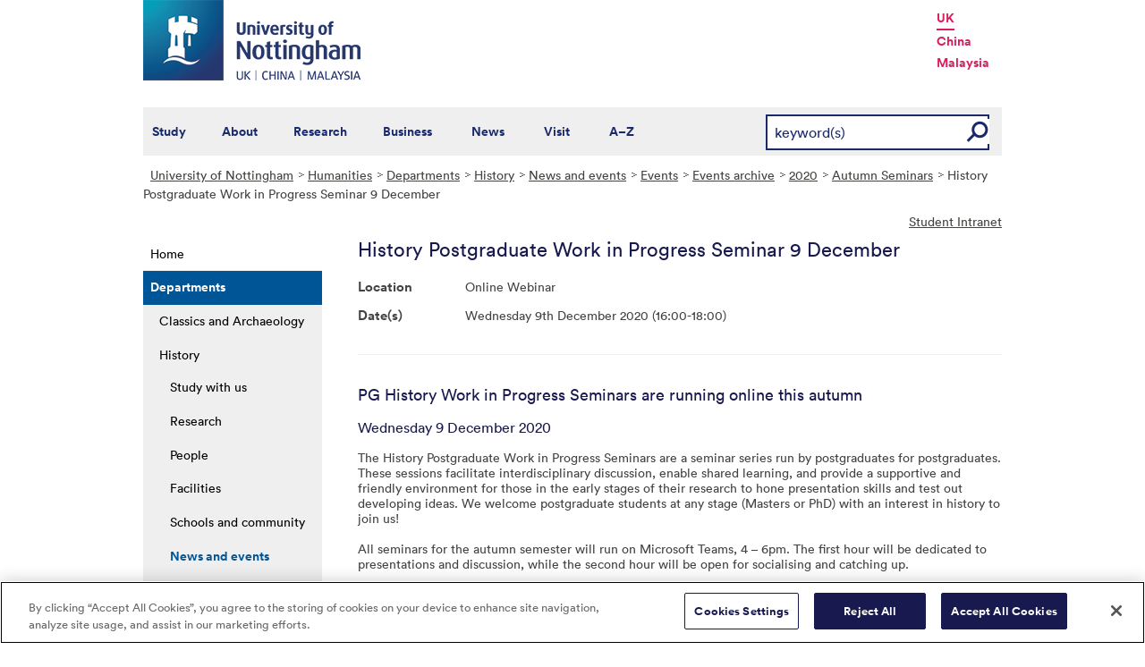

--- FILE ---
content_type: text/html; charset=utf-8
request_url: https://www.nottingham.ac.uk/humanities/departments/history/news-and-events/events/events-archive/2020/autumn-seminars/pg-work-in-progress-online-seminar-09-dec.aspx
body_size: 13004
content:
<!DOCTYPE html>
<html lang="en-GB">
<head><meta charset="utf-8"><title>
	History Postgraduate Work in Progress Seminar 9 December - The University of Nottingham
</title>
    
    
    
    

    <meta name="GENERATOR" content="Contensis CMS Version 15.5" />
<meta name="Description" content="Seminars organised by History Postgraduates - now running online" />
<meta name="Keywords" content="History postgraduate work in progress seminar" />
<meta name="WelcomeCompulsory" content="0" />
<meta name="WelcomeInductionProgramme" content="0" />


<link href="/siteelements/stylesheets/global.css?version=9599397" rel="stylesheet" type="text/css" />
<link href="/SiteElements/Stylesheets/print.css?version=9320377" rel="stylesheet" type="text/css" media="print" />
		<script  type="text/javascript" src="/WebResource.axd?d=PjUm9HYMtFaBv1w8LgD13UIzsrcgJRMlHl1KVAzF2AgEiZAQn_RB8q1D-OpipawIamHu-r6UwDtePXpIVa2V6pnJ_gcL_OhkiR9WkXq50FLfVzbD0&amp;t=639039886149830248&amp;build=171154"></script>

<script type="text/javascript">
//<![CDATA[

if (typeof(window.$j) == 'undefined') { window.$j = $; }
window.$j.register = function(name) {if (!this._components){this._components = {};} this._components[name] = true;};
window.$j.isRegistered = function(name) { if (!this._components) { return false; } return !!(this._components[name]); };
window.$j.requires = function(name) { if (!this.isRegistered(name)) { alert('JQuery Extension " ' + name + '" not registered'); }};
if (typeof(jQuery.fn.setArray) == 'undefined') { jQuery.fn.setArray = function( elems ) { this.length = 0; jQuery.fn.push.apply(this, elems); return this; }};
//]]>
</script>
		<script  type="text/javascript" src="/SiteElements/Javascript/SearchViaRedirect.js?version=9433015&amp;build=171154"></script>
		<script  type="text/javascript" src="/WebResource.axd?d=OozuXO3CZcznY5_HBlD7JEA9F2qGhlrX2IhwQFN-lrgXHPhEZ-7U6izA47dbImOlSiTgFs0MfMjS0MV2U9KsPmRtVPG6g9DO9a32a6Rjpgbh3OhyI3oSuowv6xRcWgMLgKWOyQ2&amp;t=637711427225386932&amp;build=171154"></script>
		<script  type="text/javascript" src="/WebResource.axd?d=dJpsuNwIlB8SqOiyKI8E5NW9X0o0Hp_bk2Lau5pP-uHonWeSUM4BQp0rnTdv7Pkz3MbZDlypsFTWpWUQ4oFf9x0eaV982p6pEygy3KfiKUAzBOiq2jnHgW4vO75CDvnCAca_nA2&amp;t=637711427225386932&amp;build=171154"></script>
		<script  type="text/javascript" src="/WebResource.axd?d=EbKF5YBj5urLPemy8r6DWgZPmLoHMtWQ7IVVgYLAAchuAN6HBVaHzcWEklWQlH210i0PVs0slT2-FU3qAcqfoCDAOjpUmySSucDo9Br9Wwz5xU2hc_JYnItHlP9FFy1fR3xhaQ2&amp;t=637711427225386932&amp;build=171154"></script>
<!--
ControlID:__Page of type ASP.humanities_departments_history_news_and_events_events_events_archive_2020_autumn_seminars_pg_work_in_progress_online_seminar_09_dec_aspx has set the maximum duration to 3600 seconds
Cache Enabled using rule ControlID:__Page of type ASP.humanities_departments_history_news_and_events_events_events_archive_2020_autumn_seminars_pg_work_in_progress_online_seminar_09_dec_aspx has set the maximum duration to 3600 seconds
Cache Page Render Time 01/02/2026 00:18:44

--><!-- OneTrust Cookies Consent Notice start for www.nottingham.ac.uk -->
<script type="text/javascript" src="https://cdn-ukwest.onetrust.com/consent/8d94c393-ee7d-4ad5-95e8-bc88408adffd/OtAutoBlock.js" ></script>
<script src="https://cdn-ukwest.onetrust.com/scripttemplates/otSDKStub.js"  type="text/javascript" charset="UTF-8" data-domain-script="8d94c393-ee7d-4ad5-95e8-bc88408adffd" ></script>
<script type="text/javascript">
function OptanonWrapper() { }
</script>
<!-- OneTrust Cookies Consent Notice end for www.nottingham.ac.uk -->

<script type="text/javascript" src="/SiteElements/Javascript/aadatalayer.js"></script>

<meta name="viewport" content="width=device-width, initial-scale=1" /> 

<!--[if lte IE 7]><link rel="stylesheet" type="text/css" media="screen" href="/SiteElements/StyleSheets/ie.css" /><![endif]--> 
<!--[if lte IE 6]><script type="text/javascript">document.createElement("abbr");</script><![endif]--> 
<!--[if lte IE 6]><script type="text/javascript" src="/SiteElements/Javascript/jqueryifixpng.js"></script><![endif]--> 

<link rel="stylesheet" type="text/css" media="screen" href="/SiteElements/Stylesheets/Responsive.css?version=nocache" /> 

<link rel="image_src" href="https://www.nottingham.ac.uk/siteelements/images/img-src.jpg" /> 

<script type="text/javascript" src="/SiteElements/Javascript/global.js"></script> 
<script type="text/javascript" src="/SiteElements/Javascript/internal.js"></script> 
<script type="text/javascript" src="/SiteElements/Javascript/uon-ui.js"></script> 

<!-- Responsive LeftHandNav. Load the plugin --> 
<script src="/siteelements/javascript/slicknav.js"></script> 
<script type="text/javascript"> $(document).ready(function(){ if ($('#main').length) { $('#NavDiv .sys_simpleListMenu').slicknav({ prependTo:'#main', allowParentLinks: 'true' }); } else { $('#NavDiv .sys_simpleListMenu').slicknav({ prependTo:'#toolBar', allowParentLinks: 'true' }); } }); </script> 

<style>.async-hide { opacity: 0 !important} </style> 

<!-- Google Tag Manager --> <noscript><iframe src="//www.googletagmanager.com/ns.html?id=GTM-TKR69X" height="0" width="0" style="display:none;visibility:hidden" title="Google Tag Manager"></iframe></noscript> <script>(function(w,d,s,l,i){w[l]=w[l]||[];w[l].push({'gtm.start': new Date().getTime(),event:'gtm.js'});var f=d.getElementsByTagName(s)[0], j=d.createElement(s),dl=l!='dataLayer'?'&l='+l:'';j.async=true;j.src= '//www.googletagmanager.com/gtm.js?id='+i+dl;f.parentNode.insertBefore(j,f); })(window,document,'script','dataLayer','GTM-TKR69X');</script> <!-- End Google Tag Manager -->

<script type="text/javascript" src="/SiteElements/Javascript/gecko-cookie.js"></script></head>
<body>    
    <form method="post" action="/humanities/departments/history/news-and-events/events/events-archive/2020/autumn-seminars/pg-work-in-progress-online-seminar-09-dec.aspx" id="form1">
<div class="aspNetHidden">
<input type="hidden" name="__VIEWSTATE" id="__VIEWSTATE" value="YqkjS7X/oMIsVU99ZRU9cbYfYoBLY8YmfysuZWkPn+sjTy+IgxIXLFgIzF0dwZOUwNvQv8piYPOrlovTZE38Lpf8SyP6RIkMHTnJ5WG7/ln1J0Ih+Mfbwa2c23G2AEnZO0XBcSqR+tg6sXh2aW1xo3LkqVsHF1izA1c+edsXPYpEGAIya4UEoCHiCy/XNRI2rUM5BMZpaofAGWzh15bLIp/ZSdKMZx9mqb/sTecdDLOgz+qwsZ2ISBQSGhuSRIoKxW0d++KqhGPyky6sh/fJSdPKzDCy1LeUpIFVphdvUsUKZG9F9/I29uL3nJ7kxSEVERn4LnEtWA0LRJXhvvh30DMr5xEo5CdrXrGxGOGaNrF3AQ4G457lU1/okFGlsMahrYfgPRUnU8TI8TOO6KccPLqUG+qavdSIfIMg0snrU1Mm2/4UwHOMqQ6q2X3SJ/GT9itSrSl92UsAIaeCWUHIBvCabwVFX2HjyUAhw9xNVfFck2IUY0mGgD5zn25wLaW7HBJn72CL5nHTOV6gELQO8nzcgXSWWPnsJqz/KCpNNTrHuCI8WfKNzqnRcPSFlgSetg4xCGWuoNZ6Ccf0jWjQxFP1mMrQ+u6Aw3VmHiCkaeayU7yGg+I6DqnxIxoq1QxbImPmv7mzV0iW8YO2oW3kpvWqhiE4g9z6KMHmhwp+F/PjAbWYyMfKqsCEvzsedTymX/p87td2aKBRCLvEl74G9TjuaDhOBE4sD2T8GeKksAQi9l5L5gG0TQlCkXGXVwBBi6hQuL5ciH6e0tgKe5RcWNsF/NlN8UVwnCEzh4tDYI98Bt24RNkMwFGese4GfaVEM3SuG/HQzu5ga0NKdJ7S5lPSdJ3DM4G1DPw9/GcPwNm+H+o3dmH7aYFRwsAWiyRksu4ZRAOdA0djjwSgxlwPv2O6BT5MY+K0upnl3roU7XG20ZOresEb0rarUd8SGUxz31ArHdql45Z/UKW8ucQ1G1eWcFpCR6TaAliMtO0nqIHjFy6+BbC+OOkSNQE+dPrsI4+xZjjbT+CHuVZG245DFQZRiPhTQMccNgYyUTwj0xc4/o9oQOC3Dw84xNdrtltcSyO0kXAHgZ2Cb6zXl3X111UySq2DdcnIC1ArADWNV+VlP1MmKHT+kcYWvX/0nLQTsC4YQTUq35f5HoZHe834AhqR5tSZ/gzvRUzKti5aotZbhhwpez4oHA19JNDGjNgB7OaYOy9gnWqd9HMFJNvrP3iRnpNCMTSf9WPXhPvSa4yg+hmzLLhj287tviZ1tyHO2vqfXdjd2DuDse7OZsnaRkOXP+J3r/twxHLd+/13d6iSTq0GXrO6E6r2bNWny1Sb1PTdGbiYHh5roeoP/QfZBskKCuJI9nLFkhzCC/fLo4GvYwPHbBCg6sYG7vPBjyjG/Ohwhp+aJkuQ73tzEahew2n3pACxLUySZwqqYAzCzOQPMHPCklPr5dIE3PKiiqJcIyTVFc1aOI6Clx/gSV2i/o8GdH9G+r0uq5ISqw6ns3GD2FaTZm3SVzL+LuVJ9wlV9pbPNRFI6ZpksUlpXX/PVdNVmGfbaABCnTyu+/MZASIc+qrFsIqqrpWBQZBLjoDxcujXVITmQiTOlxTDCYe0G9W7rtVnAtb8IzhwLbRaCeDRdRL7wEuSwF3da0BHJgCemn4+kE8B1Xg6L0BhNjW5c9VF0RGhNIT8d0avyb+ua7AUXVaQd9NWuyH8XX02FEoltptAdGFNOGFuE3Q6LBpeuAk0K9jt1/BrrNxUKNBqzI+OHsNtEqdh/6InTVrsKzWWYS93cxz1SEB4vx83qyl/waHCmnNyvm3n80/qLOOkkt6s16cRMZTs96GhYIckUNCP0RCg7V95RyEsT1AtKNZ8JT6lOeeNRZcYwIvwBwf4+ytoTQYik0htYJaUvZewsmUfn6p/X+YEKnhO8L38R3dpmyP7nyKz1FsJPiSYcm54/S8KrTM9ruUgMyx056K3hPUQOhir70VKeca8dxtPzHxUDHe1kg2HvqnZHa6/k14wu9baSh+nnixvYrDuGpatQ4MjghnZ5T+l0SHlaQ8TIfsUeWEavQkbwynbZvQoxnEKSnccaLfLUpNv2/CA872+Du/jFCXIO0h2af0UTeWzNoD+Viel+liFlPwZ+mFB+MdtYrd02lwMAJeBbgVbxZGrzAQaXj6dMQ/oLeGJqXMa9EFzzXpyhlp+22p15pwEz2gvucj1FaRjBcXRSH+HsRd4lF6dhOxdSM1ODrh0Sad1JrrSDamBNdn0QahO1GUZVG5aq54oM/9/ikcpnnNFs+PsI1awFs0Q4ApOF/jEY8NqwUI5xEnmQ1xjJZPZSFltHFTZAicU114c4mno0qoG21LIj24KyW2TIVfnGDr0NruqPNduqAGvOukNNwl1hg1mh9Pi6sD18BvblH/IlhpRug3El1HdkD6C1Q3AWozVzqRHwLuzOx4WjTE5t3GDbYSoaH2yN86qI2ji+/nnCXzcj02ZYaWmv96zam7OPtI7rL1MNPlD2O5Ms0WjV60fSxhB82j8rmMt8XPL1+EsFJDyYd9vkQK1lCacg3/hk6GC1YqzKTXkXFbsb9pU0T4WssNi84C3/wNBD48MdoT3Bo23Alk0npD6GTwtbseQupw0LwcJpKH+gSSz0MCSSbPpuA2Fc4u3Pc6S83btOrvFTc+f7icvcdNBmxpIdsu6qUVDMS3wm/yqCPqVsSklapnzrkDa3W1SjUlPHKPfQSv1aRx1iP/9144KrTfFgSV3b4pZUVwhIyMMY/y04B+Z0aHVjbZBRKqAfAsV/W9ioOlmeD9JSz8A/gem6gvJiQvFCobjFKaGVKBDoLoNim6hozWR/HuaJPTrczIXCybtqLB1Rw1jPrReKW9EUMWE/Wdf0GLza95ZvG/GQoLkGQcRjWdbOp6u0e4ZnNoVoXUwJwD+ubDWZmtB/gbr4DoucUdHr/uab4lw8OfHMVFnBx4vkCfK6kI9NwRCatkqnPFWJbY161mReWltCuuswW5rFQ0aMmgpSrLrsGltssi+LWsOKdxoBH4CcmWNZdi2hve8GFxY0qAGZd8TiK5j+gWzvLzJd3nfZ2isIJYiNwarIo7Z/UlbUL7X0dP4OOa2C4bDlBxsUVpWOmu6hUVTRuHU1unoyvdWcihhF8OpHlzU4b95ykGQwpSirkPPsXPY1Eb8iq7TGbZrUSPsiofpfpM/0SypGqgH6aTr3QlXptyLDDiAhPSgVi5YaXgjd6o/a3vTbHRJBHrpvlw4/YRBlEgH3Hzeue0uK/MTt3R2J9DAYVhVowCdroiRR2eJ4xuoSFWnR8t8Su6DmpYONm/IoCuogk1p0zmZ/tZlhk6TsNtJXRfEcl05RhQ5b6AUtEQ74+pT3NU+alB2xgiANSXwbL+K/3Qcx09Ayj96BhTjCTlqPIPlYfqd+JvzZ2/GoJhHOTvZQT603nVri7FEaCVmvH7BYEk5dKlxmlpCWZV/YKpAF38XtjjuhezKUSbW/Y+In7X7/1jf3ubDuw6W9Hk7JVFkStSEWnEqSLdoOX0ed2RQiDQmJT3DxVX4wc1LWg++ZKJKeLoVFi9wMips2ADUcCSqjjjwFuDXoVgfob/CoKYDzgkfb0jPS2h+L832bbk2zcExl0aVurSk5xfcdQPTMuQHRvd458BmSzPZI4gDawEczHsGDaG62hLDhrVsVwCFsStDSf0nKo5R2iISNy7fnNj4A6rVkX/7JYdLqDuGJ/bEkWktT80oXpEpmXOtciqc5TeyGUAThZ3wcpYgHUZ9myyopFXgy7UlWfV7Gr/Zj9VY4aX89FuvWLoFPqOue6Lr/S5xFw+QToNqCq/CiP8iyEViTD5+LSAnGJFPzr6LkIyuWEEBX7asFTanAOcHscec85P7oX32L+3szFbmNUILO2Un4WmsvJh4tKLO78L/60FFl9ht78tz7rWrAqjdIVKpYne8RqS0E56jpBe0AF/ektPZDMUR/XptAbcl2WIYV9ytuxWL12E0j4Tw7Frjw+/Cjp88CM1dZUZSRA1vxqyvK0IQjF9oKeC7/MSydf6MeIoFJD/bbpJoNmxLkDRel8arDdFfjFv0TKcAA7Xv8Yvesb5A4+SW3yIgjaNu6wIN4nZh6gNdeKv6nU8b0pi6Kk5JuOIsTz9L9i15QVTXXkuzPuTdO5pFWgcXrOudpGudN+H5od9Lv9O/pKtW+cz3lGOOU9kP8gxrfv5b9uRGtkcPbPpo2T61Nj7wjEjE41yZxQAc0OnlSIdkRCBIRGf3lrtlnQ5lYN6OWemIOb/kh98v7f9rre2n0MUtA+Ruu86NsDWXaigz2vfK438YkU18M92/boD4/EKYZxOUeJUcVdqM5oKkjL4SEdqlj6SsYgymmS1W1EB+jv3R158RmofXtlA/As9eG5K4qlIMqyG0VWE8T8cm9KLrLCVs4+5y2QiGnwTz61IpXVfpDTYfWS6ndw7OITg4zZFkzd/xVpt8r0hfcrzrCZtKQ0Ec88VsST2ma8QGzOj70J78Ozbi+NQOT8S1PCqt6IDsJ1zRvqfSsFTTQAxoJVut+yV6FjY9mHw/ZUWyWeBVS0/o0Zz5bBLSAx+PXm9DUd4404jkwjU+rSg2AoJxrPNjcAhc5uEghHTrHn6HnCn3ppawVGhA9Ds6OaCS7+eS1hGKqKDfQioO/EXD7BNo+i7uQfv2L2zAxPHwFADzsjdwaCZ4agQ3dNmvzOsX0/alGWCMJkG8czDQ0z+4drJDoYd07Ybq5obtlMVduudvEoUCX3DGGa5NuJQZVEPFWHWC6z2hvrkPAC+T7t03reB2dveiGwBbeF263mC1nIorz2LIIdv241Glm5Ix5V2DFS3IO05EaJIK0nH6XueB3Nf+l+sg4WXP6e14/I2N+RKnUIs3ABAOH5k7Si/CMCnCSQat0OWB8kf5Tv7QFasgErZTzFSkowTBJm+QpnhPn9huUIpeb583iNqaCTr16L59wkif1qXGfnwc6jANq+LuV/tpEQKYndC59JBqF86FsOMcnYdti9nsnWF5YNxJgPKqjxrEsYF/[base64]/gi7861dyp682SBvgpNw/LCQ8MV09ztkcAIpsl06ccSdZUGxiv08JktJli7mwcRZr0TvqRo41RZ0zWcWkQRZaRX7nFAN9CzZbIa5vu6/LRX9T2i3QJI9eT+i1p9YFRCFhdYzXULcR4XV26ogEOlmfa6+14bovG71wI1aVD9tLaguwDexGIsGyv/dqNbfpct6ufozgWhbdkkT8C4936jn9OEC3FyUq+Bifl9yUzTAryRZR6luGISrerky4uiE+m+Hat+Klz0F/dHGEYtpaanzrqTcib/WorBCHwC7SX5tyQsBLkUowkHTabkNONIMftBXk1uaYyL2F+dWxF4Hq4XqB2hix8y6NBkTS2vLfVat857yoe3DWt2UefvjENOQPOhN2G/Pd5K9offb2ms8NxLzlADG0WrKHBsXviMkkMbf7+efTrb7SIzjnyuNG9HWfB/tS9Nr0qZ/[base64]/[base64]/1SLxDGUfcR13pJek1BDa3YHXII8rhu86NYb/CKDFpIrasGAoAJJ8XmKQUlQAtfOmcxKCW0eDnO0h4x1t18kM6sXI59dO8nY5C/+CE02Et66LbFfEA7WQjg2CafIGhUpZrMRH+fWdHP5HYz07uBYWVVrgNaQpnmUVHOP+pvKgTrAZHai7O1dOOYnhiBPLsir9SL4aTK0tVIVB/w01LeB1lcZ0d88TU1KZo6/73tf41mlkQZCAhlDOf5HnHpEyRvNPr2htLtkpWn38VIuAu8/xSSxtaZkeeNRshP4/6z3k2Yos5+st85EmpVQsPdQ9t4XbaljbuWxK//LFEiCa+QrQ+kURHOYc4e/ziF0CAFXwuV4E9CcffkQF8yZws2+hh5MMJYN5VWHuyU0dYBMtqlu+1HxSpSYOv+HJJcb4u8WP4pElBtG1wVBIxMgswjph2JFzWLSR6x0wJfOT9uUY/W4nsCEijvWR2BsGE93w0YptpFSPWveE8uwHap1pQJ4DoLVMEw689U5s+wEgzZXw1eV3+wnlQGle76EI2kNZ5cLw7rKB5aB4Px54cONjbS1X9nOI9BklbNrQfWfYM/XSRTvgXhhFPS/sMHc4MaXWLffTBolw7TWRM0xoTNx4pzuYbpaqoKdCeRuli/F3TkwYRh1nhBMRg2XNZ8toEEeS93rkKa1ASzO+wG1GGPBRqLL3pP7x8YmWyUo0nUJXlK9lTndjv5M8sEoIw2k8ooChod7TDxauPxCqMd6TlNt7YxZPZT3JXSvBkDHiFf6IiwEv5q0Jphe4le+c15ptS+JHEzbTocd4Iu7LBR9nfsTsKTZU9JN37c75eZElNsTZ75Wo/Bpx6NFG6NV+eG0QMn+NFaX+yz7OCqmv5Zj6ryRJno40YFKu+uCXnfEBScdLvJ/NyT5QVKIWr2N0+E1Wu/nVWdqRMhVqwurW8xjKk4mDuI2v244Ual0THMRyenJX2UsI2kpYM/i8XuGeG9IjP2lNsFhyEW0EqdsUvuDwSgbDZTMVbmPQqIHKb46l1EJO4/Cjnkf6K8PqH/fP9kHuZ2Ij6y6cKnDNZilTjQxDhiypqNRkB91tQR9zC7J4Fzok/hDUYpyWyjz7oTr+Orm3rnr9NK4QesWtckJnw2z8xjuzsK4/rGDU0AmcZPaWVnfzeY51EAdjALIx+AKF+uHfzuniP741aomJgh8D5aWSkStp1fWTAjH9/eSeIyyUQBqlzUCCJEzjUN6ku9KkeiblIFbuuBHOollMv5LAph2jwQGNc9Vjmbku5ICnq4RtUDkywtxdXqYqVDE55E6YhPizxyKs/cu80KMAvaG2n8lyYOmIDa7OxKPqa0tahOYW4cPsxKjB4tM8JlveuC5ub5HRZbfpW3Zp5o9o+WqMvItRSBc5EmGwXwtVyATTNzQ/803EN8kxqoq2CxcVt0q9FJLdkUWJA8IiPwkgIzN3515f9plL9MwDysOYotmoL3F7+B6WAaqGwjIWj8/2OCzBQTntQKQBjU/C3g14boNC91wB2mOnEFizfAzZnos86mVll5DF0Jj15zeHJgBKPx2kjOqTX66toAqYcHakNp4qZY/lOrX4kfZCZQUCoRXd0ha1jx7ZiG878B94kMx4qBon/5Owupn1h/BpKT3x5t+/l+niqhG/IVJcf9foEDUF54OSokU4d5AF2VOtSHPG7BRWfLVPJL0ywD17qbZBtzGL6FFIq587W00TBasB2fYmEO3b8elrg9686YqKoHVPgnamAgACTdBQfEWhawtpXOMIAU4klBGslx3y2MCi06OQDRki9eqI8Bg5/wCk/R0H8scoIE0LFPzuDT/TSFw2H7ptJV17VdDdJEeMbkgvYPqdR0BwHpdLefYK4B9PzumZ2Y231BgGKn6eJV0Sns9cGdwLPOLcAbOpB7NRq2QbPUaTsGDQaa9Ox/2VRUMOCqDIGd/Nn8cqIPXHZna+lR2WAvNhXGNdBZMELsH792sQSopXnYeXm61mBymaawsUdSY2eY75ussltACS3s2bfsMnB4p5F8TAq5735FlGh923FNrKvRWxGnzViC8CA+SsgdUVx4DNlbvn1fuAB1FRnd0CvhFKk74z5lj9nWI06Q82Poa99MBTON1W2mqjW" />
</div>


        
    <div id="wrapper">
<div id="container">
<div id="pageheader">
<div class="sys_inner">
<div class="logo"><a title="University of Nottingham" class="sys_16" href="https://www.nottingham.ac.uk"><img alt="The University of Nottingham homepage" height="90" width="243" src="/SiteElements/Images/Base/logo.png" /></a></div>
<ul class="campuslinks">
<li class="sys_nottingham"><a class="sys_16" href="https://www.nottingham.ac.uk/">UK</a></li>
<li><a class="sys_16" href="https://www.nottingham.edu.cn/">China</a></li>
<li><a class="sys_16" href="https://www.nottingham.edu.my/">Malaysia</a></li>
</ul>
</div>
</div>
<div id="nav" class="sys_cf">
<div class="sys_inner"><span class="sys_menu-title sys_menu-toggle" data-text-swap="Close Menu">Main Menu </span> <div id="menu" class="tempnav"> <ul style=""><li> <a href="/studywithus/" title="Study with us">Study</a> </li><li> <a href="/about/" title="About the University of Nottingham">About</a> </li><li> <a href="/research/" title="Research">Research</a> </li><li> <a href="/workingwithbusiness/" title="Working with business">Business</a> </li> <li> <a href="/news/" title="News">News</a> </li> <li> <a href="/visit/" title="Visit our campuses">Visit</a> </li> <li> <a href="/utilities/a-z/a-z.aspx" title="A to Z">A&ndash;Z</a> </li> </ul> </div><span class="sys_mobile-search-toggle">&nbsp; </span>

<style>

  .search fieldset label.visually-hidden {
    display: block;
    border: 0;
    clip: rect(0 0 0 0);
    height: 1px;
    margin: -1px;
    overflow: hidden;
    padding: 0;
    position: absolute;
    width: 1px;
  }

</style>

<div class="search">
	<fieldset>
		<div class="sys_pressanykey"><label for="rSearch" class="visually-hidden" aria-label="Search">Search</label>&nbsp;
    <input id="rSearch" onkeydown="javascript:return onEvent(event, 'https://www.nottingham.ac.uk/search.aspx?q=');" type="text" value="keyword(s)" name="rSearch" />&nbsp; 
    <input id="rSearchSubmit" class="sys_submit" onclick="goTo('https://www.nottingham.ac.uk/search.aspx?q=',document.getElementById('rSearch').value);" type="button" value="GO" name="rSearchSubmit" />
    </div>
	</fieldset>
</div>

</div>
</div>
<div id="internalWrap">
<div id="internalWrap2">
<div id="internal">
<div id="breadcrumb"><strong class="sys_youAreHere">You are here:</strong> &nbsp;
<div>
	<a title="Go to University of Nottingham from here" class="sys_0 sys_t9259776" href="/index.aspx">University of Nottingham</a><a title="Go to Humanities from here" class="sys_0 sys_t33766" href="/humanities/school-of-humanities.aspx">Humanities</a><a title="Go to Departments from here" class="sys_0 sys_t33766" href="/humanities/departments/departments.aspx">Departments</a><a title="Go to History from here" class="sys_0 sys_t33766" href="/humanities/departments/history/index.aspx">History</a><a title="Go to News and events from here" class="sys_0 sys_t33766" href="/humanities/departments/history/news-and-events/news-and-events.aspx">News and events</a><a title="Events" class="sys_0 sys_t0" href="#">Events</a><a title="Events archive" class="sys_0 sys_t0" href="#">Events archive</a><a title="2020" class="sys_0 sys_t0" href="#">2020</a><a title="Autumn Seminars" class="sys_0 sys_t0" href="#">Autumn Seminars</a><span>History Postgraduate Work in Progress Seminar 9 December</span>
</div>
</div>
<div id="holder">
<div id="internalNav">
<div id="NavDiv">
<ul class="sys_simpleListMenu">
	<li class="sys_first"><a title="Go to Home from here" class="sys_0 sys_t33766" href="/humanities/school-of-humanities.aspx">Home</a></li><li><div class="sys_selected">
		<a title="Go to Departments from here" class="sys_0 sys_t33766" href="/humanities/departments/departments.aspx">Departments</a>
	</div><ul class="sys_children">
		<li class="sys_first"><a title="Go to Classics and Archaeology from here" class="sys_0 sys_t33766" href="/humanities/departments/classics-and-archaeology/index.aspx">Classics and Archaeology</a></li><li><div class="sys_selected">
			<a title="Go to History from here" class="sys_0 sys_t33766" href="/humanities/departments/history/index.aspx">History</a>
		</div><ul class="sys_children">
			<li class="sys_first"><a title="Go to Study with us from here" class="sys_0 sys_t33766" href="/humanities/departments/history/study-with-us/study-with-us.aspx">Study with us</a></li><li><a title="Go to Research from here" class="sys_0 sys_t33766" href="/humanities/departments/history/research/research.aspx">Research</a></li><li><a title="Go to People from here" class="sys_0 sys_t36708" href="/humanities/departments/history/people/index.aspx">People</a></li><li><a title="Go to Facilities from here" class="sys_0 sys_t33766" href="/humanities/departments/history/facilities/facilities.aspx">Facilities</a></li><li><a title="Go to Schools and community from here" class="sys_0 sys_t33766" href="/humanities/departments/history/schools-and-community/schools-and-community.aspx">Schools and community</a></li><li><div class="sys_selected sys_currentitem">
				<a title="Go to News and events from here" class="sys_0 sys_t33766" href="/humanities/departments/history/news-and-events/news-and-events.aspx">News and events</a>
			</div><ul class="sys_children">
				<li class="sys_first"><a title="Go to History Festival from here" class="sys_0 sys_t33766" href="/humanities/departments/history/news-and-events/history-festival.aspx">History Festival</a></li><li class="sys_last"><a title="Go to Local history seminars from here" class="sys_0 sys_t33766" href="/humanities/departments/history/news-and-events/local-history-seminars.aspx">Local history seminars</a></li>
			</ul></li><li><a title="Go to China and Malaysia from here" class="sys_0 sys_t33766" href="/humanities/departments/history/china-and-malaysia/china-and-malaysia.aspx">China and Malaysia</a></li><li class="sys_last"><a title="Go to Contact from here" class="sys_0 sys_t33766" href="/humanities/departments/history/contact/contact.aspx">Contact</a></li>
		</ul></li><li><a title="Go to Music from here" class="sys_0 sys_t33766" href="/humanities/departments/music/index.aspx">Music</a></li><li class="sys_last"><a title="Go to Philosophy from here" class="sys_0 sys_t33766" href="/humanities/departments/philosophy/index.aspx">Philosophy</a></li>
	</ul></li><li><a title="Go to Study with us from here" class="sys_0 sys_t33766" href="/humanities/study-with-us/study-with-us.aspx">Study with us</a></li><li><a title="Go to Research from here" class="sys_0 sys_t33766" href="/humanities/research/research.aspx">Research</a></li><li><a title="Go to People from here" class="sys_0 sys_t33766" href="/humanities/people/people-in-the-school-of-humanities.aspx">People</a></li><li><a title="Go to EDI from here" class="sys_0 sys_t33766" href="/humanities/edi/equality-diversity-and-inclusion.aspx">EDI</a></li><li><a title="Go to News and events from here" class="sys_0 sys_t33766" href="/humanities/news-and-events/news-and-events.aspx">News and events</a></li><li><a title="Go to Schools and community from here" class="sys_0 sys_t33766" href="/humanities/schools-and-community/schools-and-community.aspx">Schools and community</a></li><li><a title="Go to China and Malaysia from here" class="sys_0 sys_t33766" href="/humanities/china-and-malaysia/china-and-malaysia.aspx">China and Malaysia</a></li><li class="sys_last"><a title="Go to Contact from here" class="sys_0 sys_t33766" href="/humanities/contact/contact.aspx">Contact</a></li>
</ul>
</div>
</div>
<div id="main">
<div id="pageTools">
<div class="sys_btm">
<ul class="sys_right">
 <li><a class="sys_16" href="javascript:window.print()">Print</a> </li>
 <li><a href="mailto:?subject=History Postgraduate Work in Progress Seminar 9 December - The University of Nottingham&body=I%20found%20this%20great%20page%20on%20the%20University%20of%20Nottingham%20website%20and%20I%20thought%20you%20might%20like%20it.%20http://live-uon.cloud.contensis.com/humanities/departments/history/news-and-events/events/events-archive/2020/autumn-seminars/pg-work-in-progress-online-seminar-09-dec.aspx">Email this Page</a></li></ul>
 <div id="SocialButtons"></div>
<ul class="sys_left">
 <li><a href="https://workspace.nottingham.ac.uk/login.action?os_destination=%2Fdisplay%2FHistory">Student Intranet</a></li>
 </ul></div>
</div>
<div id="content"><a id="TopOfPage"></a>
<h1>History Postgraduate Work in Progress Seminar 9 December</h1> <div class="sys_none sys_themed sys_theme-none">
	<div class="sys_record-control sys_events-record">
		<dl class="sys_record-details-control sys_events-details">
			<dt class="sys_events-location">Location</dt><dd class="sys_events-location">Online Webinar</dd><dt class="sys_events-date">Date(s)</dt><dd class="sys_events-date">Wednesday 9th December 2020 (16:00-18:00)</dd><dt class="sys_events-description">Description</dt><dd class="sys_events-description"><h2>PG History Work in Progress Seminars are running online this autumn</h2>
<h3>Wednesday 9 December 2020</h3>
<p>The History Postgraduate Work in Progress Seminars are a seminar series run by postgraduates for postgraduates. These sessions facilitate interdisciplinary discussion, enable shared learning, and provide a supportive and friendly environment for those in the early stages of their research to hone presentation skills and test out developing ideas. We welcome postgraduate students at any stage (Masters or PhD) with an interest in history to join us!</p>
<p>All seminars for the autumn semester will run on Microsoft Teams, 4 &ndash; 6pm. The first hour will be dedicated to presentations and discussion, while the second hour will be open for socialising and catching up.</p>
<p>Presentations for this week's session:</p>
<p>Philippa Stazicker</p>
<p>'Teaching Experience Outside the Academy'</p>
<p>Natalie Grace and Fred Lloyd Williams</p>
<p>'Christmas Extravaganza'</p>
<p>The seminar will take place on Microsoft Teams at 4pm.&nbsp;</p>
<p><strong>Please email <a title="click here to email Natalie Grace" href="mailto:natalie.grace@nottingham.ac.uk">Natalie Grace</a> or <a href="mailto:frederick.lloydwilliams@nottingham.ac.uk">Frederick Lloyd Williams</a> to be added to the group.</strong></p>
<p><strong>Follow <a title="Find us on Twitter" href="https://twitter.com/UoNHistory_PGs">@UoNHistory_PGs</a> for regular updates.</strong></p>
<p>&nbsp;</p>
<p>&nbsp;<img alt="W I P Poster. This is a complex image. Please email marketing-events@nottingham.ac.uk for more information. Quote WIP Autumn 20" height="531" width="750" src="/Humanities/Images-Multimedia/Images-2020/History-WIP-Autumn-20-21-Nov-Dec-poster.jpg" /></p></dd>
		</dl>
	</div>
</div>
</div>
<div id="bottom">
<div class="sys_content"><h2>Department of History</h2>
 <p class="sys_left">University of Nottingham<br>University Park<br>
 Nottingham, NG7 2RD </p>
 <p><a href="https://www.nottingham.ac.uk/humanities/departments/history/contact/contact.aspx "> <strong> Contact details </strong> </a><br><a href="https://twitter.com/uonhistory"> <strong> Twitter </strong> </a></p></div>
<div class="sys_corners"><!-- //--></div>
</div>
</div>
</div>
</div>
</div>
</div>

<div id="footer"><div id="HomepageFooterLinks"> <div class="sys_inner"> <div class="sys_twoColumns5050"> <div class="sys_one"> <h2> Legal information </h2> <ul><li><a title="Copyright " href="/utilities/copyright.aspx">Copyright</a></li> <li><a title="Terms and conditions" href="/utilities/terms.aspx">Terms and conditions</a></li> <li><a title="Privacy" href="/utilities/privacy.aspx">Privacy</a></li> <li><a title="Posting rules" href="/utilities/posting-rules.aspx">Posting rules</a></li> <li><a title="Accessibility" href="/utilities/accessibility/accessibility.aspx">Accessibility</a></li> <li><a title="Freedom of information" href="/governance/records-and-information-management/freedom-of-information/freedom-of-information.aspx">Freedom of information</a></li> <li><a title="Charity gateway" href="/governance/gateway.aspx">Charity gateway</a></li> <li><a title="Cookie policy" href="/utilities/cookies.aspx">Cookie policy</a></li> <li id="ot-sdk-btn" class="ot-settings ot-sdk-show-settings">Cookie Settings</li><li> </ul> </div> <div class="sys_two"> <h2> Get social </h2> <p> <a title="Get Social with the University of Nottingham" href="/connect/">Connect</a> with the University of Nottingham through social media.</p> <p> <a href="http://www.facebook.com/UniofNottingham" title="Find us on facebook"><img width="22" height="22" src="/SiteElements/Images/Icons/icon-facebook.png" alt="Find us on Facebook"></a>&nbsp;<a href="http://twitter.com/UniofNottingham" title="Follow us on twitter"><img width="22" height="22" src="/SiteElements/Images/Icons/icon-twitter.png" alt="Twitter"></a>&nbsp;<a href="http://www.youtube.com/nottmuniversity" title="Watch us on You Tube"><img width="22" height="22" src="/SiteElements/Images/Icons/icon-youtube.png" alt="YouTube"></a>&nbsp;<a href="http://www.linkedin.com/company/university-of-nottingham/" title="Join us on Linked in"><img width="22" height="22" src="/SiteElements/Images/Icons/icon-linkedin.png" alt="LinkedIn"></a>&nbsp;<a href="http://uniofnottingham.tumblr.com/" title="Follow our Tumblr"><img width="22" height="22" src="/SiteElements/Images/Icons/icon-tumblr.png" alt="Tumblr"></a>&nbsp;<a href="http://instagram.com/uniofnottingham/" title="Find us on Instagram"><img width="22" height="22" src="/SiteElements/Images/Icons/icon-instagram.png" alt="Instagram"></a>&nbsp;<a href="http://e.weibo.com/uoneao" title="Find us on Weibo"><img width="22" height="22" src="/SiteElements/Images/Icons/icon-weibo.png" alt="Weibo"></a></p> <P> <A title="View our campus maps" href="/about/visitorinformation/mapsanddirections/mapsanddirections.aspx">Campus maps</A> | <A title="Contact The University of Nottingham" href="/contact/">More contact information</A> | <A title="Browse our current job opportunities" href="/jobs/">Jobs</A> </P> </div> </div> <div class="clear"> &nbsp; </div> </div> </div></div>
</div>
</div>
<p>&nbsp;</p>

    
<div class="aspNetHidden">

	<input type="hidden" name="__VIEWSTATEGENERATOR" id="__VIEWSTATEGENERATOR" value="E0596B74" />
	<input type="hidden" name="__VIEWSTATEENCRYPTED" id="__VIEWSTATEENCRYPTED" value="" />
</div>
</form>
</body>
</html>